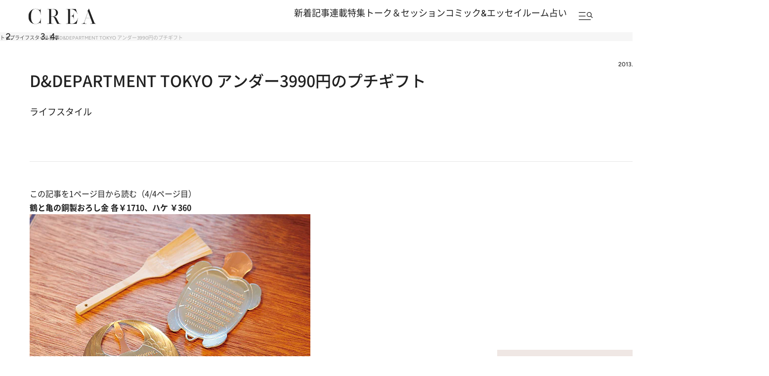

--- FILE ---
content_type: text/html; charset=utf-8
request_url: https://www.google.com/recaptcha/api2/aframe
body_size: 185
content:
<!DOCTYPE HTML><html><head><meta http-equiv="content-type" content="text/html; charset=UTF-8"></head><body><script nonce="9XnZfjw3G5DMYiNkYuaN1w">/** Anti-fraud and anti-abuse applications only. See google.com/recaptcha */ try{var clients={'sodar':'https://pagead2.googlesyndication.com/pagead/sodar?'};window.addEventListener("message",function(a){try{if(a.source===window.parent){var b=JSON.parse(a.data);var c=clients[b['id']];if(c){var d=document.createElement('img');d.src=c+b['params']+'&rc='+(localStorage.getItem("rc::a")?sessionStorage.getItem("rc::b"):"");window.document.body.appendChild(d);sessionStorage.setItem("rc::e",parseInt(sessionStorage.getItem("rc::e")||0)+1);localStorage.setItem("rc::h",'1769050262338');}}}catch(b){}});window.parent.postMessage("_grecaptcha_ready", "*");}catch(b){}</script></body></html>

--- FILE ---
content_type: application/javascript
request_url: https://crea.bunshun.jp/op/analytics.js?domain=bunshun.jp
body_size: -96
content:
var ISMLIB=ISMLIB||{};ISMLIB.ismuc='733966ee-04a3-4756-919e-0a6f2334dbe3'


--- FILE ---
content_type: application/javascript; charset=utf-8
request_url: https://fundingchoicesmessages.google.com/f/AGSKWxUZMwNcL0pmG55nRk68OO6BOJcHqNFkiwWEVUeRj3wuLjXOPu4DSfwX3ZyifthYnU3tbY66wU_MWsXrXf6qYC3qbJEFrze7HwuTJZqeQG3mnqOQwYn8iEkgA448Z2-cKKtCArdHQcyLXcbaRc6kPjg0Sdd0bY7oonD50-RgIDfL7_QFJx6WYYapdkf3/_/emediatead..theadtech./adiframeanchor.-ad-gif-,970x90;
body_size: -1290
content:
window['79d070c9-4859-4467-847d-1c07003e8db5'] = true;